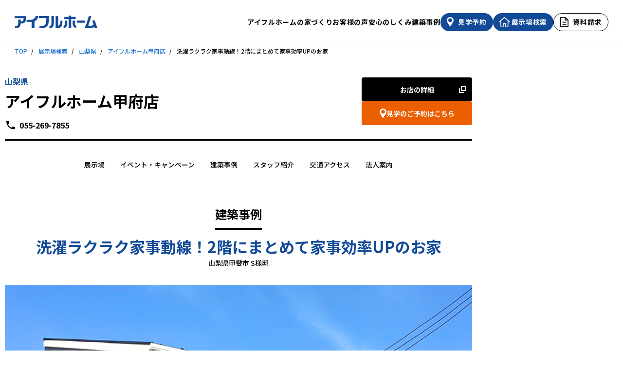

--- FILE ---
content_type: text/html
request_url: https://www.all-eyefulhomenavi.com/katagirikensetsu/koufu/example/0042/
body_size: 5911
content:
<!DOCTYPE html>
<html lang="ja">
<head>
	<meta charset="UTF-8">
    <title>洗濯ラクラク家事動線！2階にまとめて家事効率UPのお家。山梨県の住宅建築の実例：アイフルホーム甲府店 | 注文住宅のFCハウスメーカー【アイフルホーム】</title>
	<meta name="viewport" content="width=device-width, initial-scale=1">
	<meta name="description" content="山梨県の住宅建築の実例。株式会社片桐建設のホームページ。洗濯ラクラク家事動線！2階にまとめて家事効率UPのお家。住宅メーカーのアイフルホーム甲府店で建築した実例です。一戸建てやモデルハウスの情報も満載です。">
	<meta name="keywords" content="株式会社片桐建設,甲府店,山梨県,注文住宅,一戸建て,アイフルホーム,住宅,ハウスメーカー,建築">
	<meta property="og:title" content="洗濯ラクラク家事動線！2階にまとめて家事効率UPのお家。山梨県の住宅建築の実例：アイフルホーム甲府店 | 注文住宅のFCハウスメーカー【アイフルホーム】">
	<meta property="og:type" content="article">
	<meta property="og:image" content="https://www.eyefulhome.jp/assets/img/index/ogp.png">
	<meta property="og:url" content="https://www.all-eyefulhomenavi.com/katagirikensetsu/koufu/example/0042/">
	<meta name="twitter:card" content="summary">
	<meta name="twitter:title" content="洗濯ラクラク家事動線！2階にまとめて家事効率UPのお家。山梨県の住宅建築の実例：アイフルホーム甲府店 | 注文住宅のFCハウスメーカー【アイフルホーム】">
	<meta name="twitter:description" content="山梨県の住宅建築の実例。株式会社片桐建設のホームページ。洗濯ラクラク家事動線！2階にまとめて家事効率UPのお家。住宅メーカーのアイフルホーム甲府店で建築した実例です。一戸建てやモデルハウスの情報も満載です。">
	<meta name="twitter:image" content="https://www.eyefulhome.jp/assets/img/index/ogp.png">
	<meta name="format-detection" content="telephone=no">
	<link rel="canonical" href="https://www.all-eyefulhomenavi.com/katagirikensetsu/koufu/example/0042/">
	<link rel="preconnect" href="https://fonts.googleapis.com">
	<link rel="preconnect" href="https://fonts.gstatic.com" crossorigin>
	<link href="https://fonts.googleapis.com/css2?family=Noto+Sans+JP:wght@400;500;700&display=swap" rel="stylesheet">
	<link rel="stylesheet" href="//unpkg.com/swiper@8/swiper-bundle.min.css">
	<link rel="stylesheet" href="/assets/css/style.css">
	<link rel="icon" type="image/x-icon" href="/assets/favicons/favicon.ico">
	<link rel="apple-touch-icon" sizes="180x180" href="/assets/favicons/apple-touch-icon.png">
<script type="text/javascript">
var ga_dimensions = [
'2005',
'株式会社片桐建設',
'190801',
'甲府店',
'03',
'中部エリア',
'19',
'山梨県',
'建築実例（詳細）',
'190801',
'甲府店'
];
</script>
<!-- Google Tag Manager -->
<script>(function(w,d,s,l,i){w[l]=w[l]||[];w[l].push({'gtm.start':
new Date().getTime(),event:'gtm.js'});var f=d.getElementsByTagName(s)[0],
j=d.createElement(s),dl=l!='dataLayer'?'&l='+l:'';j.async=true;j.src=
'https://www.googletagmanager.com/gtm.js?id='+i+dl;f.parentNode.insertBefore(j,f);
})(window,document,'script','dataLayer','GTM-TT5Z7G');</script>
<!-- End Google Tag Manager -->
	<!-- Google Tag Manager -->
	<script>(function(w,d,s,l,i){w[l]=w[l]||[];w[l].push({'gtm.start':
	new Date().getTime(),event:'gtm.js'});var f=d.getElementsByTagName(s)[0],
	j=d.createElement(s),dl=l!='dataLayer'?'&l='+l:'';j.async=true;j.src=
	'https://www.googletagmanager.com/gtm.js?id='+i+dl;f.parentNode.insertBefore(j,f);
	})(window,document,'script','dataLayer','GTM-MM9Z2H');</script>
	<!-- End Google Tag Manager -->
<!-- Google Tag Manager -->
<script>(function(w,d,s,l,i){w[l]=w[l]||[];w[l].push({'gtm.start':
new Date().getTime(),event:'gtm.js'});var f=d.getElementsByTagName(s)[0],
j=d.createElement(s),dl=l!='dataLayer'?'&l='+l:'';j.async=true;j.src=
'https://www.googletagmanager.com/gtm.js?id='+i+dl;f.parentNode.insertBefore(j,f);
})(window,document,'script','dataLayer','GTM-TNFVKFF');</script>
<!-- End Google Tag Manager -->
</head>
<body>
<!-- Google Tag Manager (noscript) -->
<noscript><iframe src="https://www.googletagmanager.com/ns.html?id=GTM-TT5Z7G"
height="0" width="0" style="display:none;visibility:hidden"></iframe></noscript>
<!-- End Google Tag Manager (noscript) -->
	<!-- Google Tag Manager (noscript) -->
	<noscript><iframe src="https://www.googletagmanager.com/ns.html?id=GTM-MM9Z2H"
	height="0" width="0" style="display:none;visibility:hidden"></iframe></noscript>
	<!-- End Google Tag Manager (noscript) -->
<!-- Google Tag Manager (noscript) -->
<noscript><iframe src="https://www.googletagmanager.com/ns.html?id=GTM-TNFVKFF"
height="0" width="0" style="display:none;visibility:hidden"></iframe></noscript>
<!-- End Google Tag Manager (noscript) -->

<header id="js-header" class="ehHeader">
  <div class="inner">
    <div class="ehHeader_l">
      <a href="https://www.eyefulhome.jp/" class="ehHeader_l_logo"><img src="/assets/img/common/logo_eyefulhome.png" alt="アイフルホーム"></a>
    </div>
    <div class="ehHeader_nav">
      <ul class="ehHeader_nav_list">
        <li><a href="https://www.eyefulhome.jp/concept/" class="links">アイフルホームの家づくり</a></li>
        <li><a href="https://www.eyefulhome.jp/owner/" class="links">お客様の声</a></li>
        <li><a href="https://www.eyefulhome.jp/technology/" class="links">安心のしくみ</a></li>
        <li><a href="/example/" class="links">建築事例</a></li>
      </ul>
      <ul class="ehHeader_nav_option">
        <li><a href="https://www.eyefulhome.jp/lp/sumai-kengaku/" class="ehHeader_nav_option_search links"><span class="transition">見学予約</span></a></li>
        <li><a href="/" target="_blank" class="ehHeader_nav_option_exhibition links"><span class="transition">展示場検索</span></a></li>
        <li><a href="https://campage.jp/eyefulhome/catalog" target="_blank" class="ehHeader_nav_option_request transition"><span>資料請求</span></a></li>
      </ul>
    </div>
    <div class="spNav_option_search is-sp">
      <a href="https://www.eyefulhome.jp/lp/sumai-kengaku/">見学予約</a>
    </div>
    <div class="spNav_option_exhibition is-sp">
      <a href="/">展示場検索</a>
    </div>
    <div class="spNav is-sp" id="spNav" data-trigger="hamburger">
      <span class="spNav_top"></span>
      <span class="spNav_mid"></span>
      <span class="spNav_btm"></span>
    </div>
    <div class="is-sp">
      <div id="spMenu">
        <div class="spMenu_inner">
          <ul class="spMenu_list">
            <li><a href="https://www.eyefulhome.jp/concept/">アイフルホームの家づくり</a></li>
            <li><a href="https://www.eyefulhome.jp/owner/">お客様の声</a></li>
            <li><a href="https://www.eyefulhome.jp/technology/">安心のしくみ</a></li>
            <li><a href="/example/">建築事例</a></li>
            <li><a href="https://www.eyefulhome.jp/faq/">よくある質問</a></li>
          </ul>
          <ul class="spMenu_btn">
            <li><a href="https://www.eyefulhome.jp/lp/sumai-kengaku/">見学予約</a></li>
            <li><a href="/" target="_blank">展示場検索</a></li>
            <li><a href="https://campage.jp/eyefulhome/catalog" target="_blank" class="ehHeader_nav_btn_request">資料請求</a></li>
          </ul>
        </div>
      </div>
    </div>
  </div>
</header>
<nav class="breadCrumbs is-pc" aria-label="パンくずリスト">
  <ol class="breadCrumbs_list">
    <li class="breadCrumbs_list_item"><a href="https://www.eyefulhome.jp/">TOP</a></li>
    <li class="breadCrumbs_list_item"><a href="/">展示場検索</a></li>
    <li class="breadCrumbs_list_item"><a href="/modelhouse/19_yamanashi.html">山梨県</a></li>
    <li class="breadCrumbs_list_item"><a href="/katagirikensetsu/koufu/">アイフルホーム甲府店</a></li>
    <li class="breadCrumbs_list_item" aria-current="page">洗濯ラクラク家事動線！2階にまとめて家事効率UPのお家</li>
  </ol>
</nav>
<main class="l-contents">
<article>
  <div class="l-container">
    <header class="p-modelhouse-header">
	  <p class="p-modelhouse-header__location">山梨県</p>
	  <h1 class="p-modelhouse-header__title">
		<span class="js-recent-page-viewed">アイフルホーム甲府店</span>
		
	  </h1>
	  <ul class="p-modelhouse-header__btns">
		<li><a href="http://www.katagiri-kensetsu.jp/" class="c-btn c-btn--ext" target="_blank" onclick="ga('4410434_tracker.send','event','hpLinkClick',' ',this.href)" rel="190801_fc_model">お店の詳細</a></li>
		<li><a href="https://www.ie-miru.jp/cms/yoyaku/ehkofu/events/24221" class="c-btn c-btn--sub c-btn--map" target="_blank" rel="noopener">見学のご予約はこちら</a></li>
	  </ul>
	  <a href="tel:055-269-7855" class="p-modelhouse-header__tel">055-269-7855</a>
    </header>

    
    <ul class="p-modelhouse-nav p-condition js-h-nav">
      <li class="p-modelhouse-nav__item"><a href="/katagirikensetsu/koufu/" class="p-condition__item js-link">展示場</a></li>
      <li class="p-modelhouse-nav__item"><a href="/katagirikensetsu/koufu/event/" class="p-condition__item js-link">イベント・キャンペーン</a></li>
      <li class="p-modelhouse-nav__item"><a href="/katagirikensetsu/koufu/example/" class="p-condition__item js-link">建築事例</a></li>
      <li class="p-modelhouse-nav__item"><a href="/katagirikensetsu/koufu/staff/" class="p-condition__item js-link">スタッフ紹介</a></li>
      <li class="p-modelhouse-nav__item"><a href="/katagirikensetsu/koufu/map/" class="p-condition__item js-link">交通アクセス</a></li>
      <li class="p-modelhouse-nav__item"><a href="/katagirikensetsu/" class="p-condition__item">法人案内</a></li>
    </ul>

    <div class="c-page-header c-page-header--simple">
      <h2 class="c-title-lv2 u-mt30 u-mb10">建築事例</h2>
      <h3 class="c-page-header__title u-mt10 u-mt0--pc">洗濯ラクラク家事動線！2階にまとめて家事効率UPのお家</h3>
      <p class="c-page-header__company">山梨県甲斐市 S様邸</p>
    </div>
    <div class="p-swiper u-mb50">
      <div class="p-swiper__body js-swiper-body">
        <div class="swiper-wrapper">
          <div class="swiper-slide">
            <img src="https://files.location-cloud.navitime.biz/data/lixil/1694219a49fa4677bdb889576d7b360b/p1.jpg" alt="">
            <p class="p-swiper__txt">ブラックをベースに木目のアクセントを付けてシンプルモダンな外観に◎　サッシの色をホワイトにすることで、可愛らしい印象になります♪</p>
          </div>
          <div class="swiper-slide">
            <img src="https://files.location-cloud.navitime.biz/data/lixil/c867c7cf8aba46f383e4659114fe07de/p2.jpg" alt="">
            <p class="p-swiper__txt">可動棚の付いたSICは、収納力抜群！扉付の収納にも、季節物やストック品をしまっておけるので、LDKに物が増えずにすっきりします◎</p>
          </div>
          <div class="swiper-slide">
            <img src="https://files.location-cloud.navitime.biz/data/lixil/8ee0500441ee4ffb820db5a6b44ba6a5/p3.jpg" alt="">
            <p class="p-swiper__txt">奥に和室が続いているLDKは、キッチンから全体がすっきり見渡せる設計になっています◎　家族の様子を見ながら家事ができる絆設計です♪　和室は、引戸で仕切ることができるので、客間としても活躍します！</p>
          </div>
          <div class="swiper-slide">
            <img src="https://files.location-cloud.navitime.biz/data/lixil/c92d5ff98aaa41a8971dd63e6acd30f1/p4.jpg" alt="">
            <p class="p-swiper__txt">キッチン横には、パントリー、勝手口が続いています◎　動きやすい横動線が時短になり、朝のゴミ出しもスムーズになるはず♪　棚が可動棚になっているので、高さを調節して好みの収納にアレンジ！</p>
          </div>
          <div class="swiper-slide">
            <img src="https://files.location-cloud.navitime.biz/data/lixil/db18bb12f1e44bf19e31762a82cfb1c2/p5.jpg" alt="">
            <p class="p-swiper__txt">主寝室には、アクセントクロスを採用して落ち着きのある雰囲気に◎　奥にはWICがあり、お部屋の収納がすっきりまとまります♪</p>
          </div>
          <div class="swiper-slide">
            <img src="https://files.location-cloud.navitime.biz/data/lixil/f6e9c8c0b2f640eb8566fa66fed5392b/p6.jpg" alt="">
            <p class="p-swiper__txt">お風呂・洗面所・サンルームを2階にまとめました◎　1階から2階の移動がないので、洗濯物を干す手間が省けます♪</p>
          </div>
          <div class="swiper-slide">
            <img src="https://files.location-cloud.navitime.biz/data/lixil/bb1a878beebf41438de5dcf3c90e4e45/p7.jpg" alt="">
            <p class="p-swiper__txt">分譲地内で、玄関が他物件と対面になってしまうことを避けて、あえて入り組んだ設計にしました◎　木目のアクセントがモダンな印象を与えてくれます♪</p>
          </div>
          <div class="swiper-slide">
            <img src="https://files.location-cloud.navitime.biz/data/lixil/eae37b52af2848febcaf3de631bea321/p8.jpg" alt="">
            <p class="p-swiper__txt">キッチン横の壁にリモコンニッチを採用◎　住んでからもアレンジできるように、少し余白を残しました♪</p>
          </div>
        </div>
      </div>
      <div class="p-swiper__thumb js-swiper-thumb">
        <div class="swiper-wrapper">
          <div class="swiper-slide">
            <img src="https://files.location-cloud.navitime.biz/data/lixil/1694219a49fa4677bdb889576d7b360b/p1.jpg" alt="">
          </div>
          <div class="swiper-slide">
            <img src="https://files.location-cloud.navitime.biz/data/lixil/c867c7cf8aba46f383e4659114fe07de/p2.jpg" alt="">
          </div>
          <div class="swiper-slide">
            <img src="https://files.location-cloud.navitime.biz/data/lixil/8ee0500441ee4ffb820db5a6b44ba6a5/p3.jpg" alt="">
          </div>
          <div class="swiper-slide">
            <img src="https://files.location-cloud.navitime.biz/data/lixil/c92d5ff98aaa41a8971dd63e6acd30f1/p4.jpg" alt="">
          </div>
          <div class="swiper-slide">
            <img src="https://files.location-cloud.navitime.biz/data/lixil/db18bb12f1e44bf19e31762a82cfb1c2/p5.jpg" alt="">
          </div>
          <div class="swiper-slide">
            <img src="https://files.location-cloud.navitime.biz/data/lixil/f6e9c8c0b2f640eb8566fa66fed5392b/p6.jpg" alt="">
          </div>
          <div class="swiper-slide">
            <img src="https://files.location-cloud.navitime.biz/data/lixil/bb1a878beebf41438de5dcf3c90e4e45/p7.jpg" alt="">
          </div>
          <div class="swiper-slide">
            <img src="https://files.location-cloud.navitime.biz/data/lixil/eae37b52af2848febcaf3de631bea321/p8.jpg" alt="">
          </div>
        </div>
      </div>
    </div>
  </div>
  <div class="c-section">
    <div class="l-container">
    </div>
  </div>
  <div class="c-section c-section--gray">
    <div class="l-container">
      <h4 class="c-title-lv2">建築事例詳細</h4>
      <div class="p-details">
        <dl class="p-details__item  p-details__item--half">
          <dt class="p-details__title">階数</dt>
          <dd class="p-details__txt"><a href="/example/?category[]=2階建て">2階建て</a></dd>
        </dl>
        <dl class="p-details__item  p-details__item--half p-details__item--bdl">
          <dt class="p-details__title">玄関位置</dt>
          <dd class="p-details__txt"><a href="/example/?category[]=北玄関">北玄関</a></dd>
        </dl>
        <dl class="p-details__item ">
          <dt class="p-details__title">外観デザイン</dt>
          <dd class="p-details__txt"><a href="/example/?category[]=シンプルモダン">シンプルモダン</a></dd>
        </dl>
        <dl class="p-details__item">
          <dt class="p-details__title">建物の特徴</dt>
          <dd class="p-details__txt"><a href="/example/?category[]=収納充実">収納充実</a> <a href="/example/?category[]=家事効率">家事効率</a> <a href="/example/?category[]=家族のふれあい">家族のふれあい</a> <a href="/example/?category[]=充実の設備・仕様">充実の設備・仕様</a> <a href="/example/?category[]=オール電化">オール電化</a> <a href="/example/?category[]=通風・採光">通風・採光</a></dd>
        </dl>
        <dl class="p-details__item  p-details__item--half">
          <dt class="p-details__title">加盟法人</dt>
          <dd class="p-details__txt"><a href="/katagirikensetsu/">株式会社片桐建設</a></dd>
        </dl>
        <dl class="p-details__item  p-details__item--half p-details__item--bdl">
          <dt class="p-details__title">連絡先</dt>
          <dd class="p-details__txt"><a href="tel:055-269-7855" class="c-txt-tel">055-269-7855</a></dd>
        </dl>
        <dl class="p-details__item ">
          <dt class="p-details__title">実例所在地</dt>
          <dd class="p-details__txt">山梨県</dd>
        </dl>
      </div>
      <a href="/katagirikensetsu/koufu/" class="c-btn c-btn--border u-mt20 u-mt30--pc u-ma">展示場詳細を見る</a>
    </div>
  </div>
  <aside class="c-section u-pb0">
    <div class="l-container">
      <h4 class="c-title-lv4">株式会社片桐建設の建築事例</h4>
      <div class="p-swiper">
        <div class="p-swiper__thumb js-swiper-fig">
          <div class="swiper-wrapper">
            <div class="swiper-slide">
              <a href="/katagirikensetsu/example/0139/"><img src="https://files.location-cloud.navitime.biz/data/lixil/ad9ab0c97b144f38a8a1240653b47ec1/p1.jpg" alt="中庭のあるスタイリッシュ住宅"></a>
            </div>
            <div class="swiper-slide">
              <a href="/katagirikensetsu/example/0137/"><img src="https://files.location-cloud.navitime.biz/data/lixil/ce0d014fd12f40959b4ca9202a6c02a0/p1.jpg" alt="吹抜けがあるカリフォルニアスタイル"></a>
            </div>
            <div class="swiper-slide">
              <a href="/katagirikensetsu/okazakiminami/example/0132/"><img src="https://files.location-cloud.navitime.biz/data/lixil/e988526217144d19a43f48c4c8ee2b10/1.JPG" alt="こだわりの重厚感が漂うグレーの邸宅"></a>
            </div>
            <div class="swiper-slide">
              <a href="/katagirikensetsu/okazakiminami/example/0131/"><img src="https://files.location-cloud.navitime.biz/data/lixil/01c5447d34f04631a2fda526572ea4c5/1.jpg" alt="小屋裏収納のある吹抜大空間バリアフリー住宅"></a>
            </div>
            <div class="swiper-slide">
              <a href="/katagirikensetsu/okazakiminami/example/0130/"><img src="https://files.location-cloud.navitime.biz/data/lixil/cb143272e34e497a9cd8c797ad96c4ae/1.jpg" alt="こだわりのとんがりハウス"></a>
            </div>
            <div class="swiper-slide">
              <a href="/katagirikensetsu/okazakiminami/example/0129/"><img src="https://files.location-cloud.navitime.biz/data/lixil/5a83e9b50ad44a87852551c0942dc7e2/1.JPG" alt="男前！ヴィンテージコンパクトハウス"></a>
            </div>
          </div>
        </div>
      </div>
      <a href="/katagirikensetsu/example/" class="c-btn u-mt20 u-mt30--pc u-ma">建築事例を見る</a>

    </div>
  </aside>
  <div class="c-section">
    <div class="l-container">
      <div class="p-contact">
        <p class="p-contact__txt">こちらの事例は、アイフルホームグループのどの加盟店でも建築可能です。<br>お気軽にお問い合わせください。</p>
        <a href="https://www.ie-miru.jp/cms/yoyaku/ehkofu/events/24221" class="p-contact__btn c-btn c-btn--map c-btn--arrow" target="_blank" rel="noopener">見学のご予約</a>
        <p>お電話でのお問い合わせ</p>
        <a href="tel:055-269-7855" class="p-contact__tel">055-269-7855</a>
      </div>
    </div>
  </div>
</article>
</main>
<footer class="ehFooter">
  <a href="#" id="pagetop_btn"><span><img src="/assets/img/common/icon_arrow_pagetop.png" alt="ページのトップへ戻る"></span></a>
  <div class="ehFooter_bar">
    <div class="inner">
      <div class="ehFooter_bar_l">
        <a href="https://www.eyefulhome.jp/"><img src="/assets/img/common/logo_eyefulhome_wt.png" alt="アイフルホーム"></a>
      </div>
      <div class="ehFooter_bar_nav">
        <ul class="ehFooter_bar_nav_list">
          <li><a href="https://www.eyefulhome.jp/lp/kansei-kengakukai/" class="links">イベント情報</a></li>
          <li><a href="https://www.eyefulhome.jp/contents/" class="links">スペシャルコンテンツ</a></li>
          <li><a href="https://www.eyefulhome.jp/corporate/" class="links">企業情報</a></li>
          <li><a href="http://www.lixil-jk.co.jp/privacypolicy/default.htm?_ebx=bgrt147fyh.1539254558.7ado3g0&_ga=2.103205504.1448442212.1586509645-672362571.1586242370" target="_blank" class="links">プライバシーポリシー</a></li>
          <li><a href="https://www.eyefulhome.jp/faq/" class="links">よくある質問</a></li>
          <li><a href="https://www.lixil-jk.co.jp/eyeful/contact/?_ga=2.17423228.417712520.1586157136-1685323805.1585184950&_ebx=e6efwkj8n.1583456327.7achq37" target="_blank" class="links">お問い合わせ</a></li>
          <li class="is-pc"><a href="https://www.instagram.com/eyefulhome_official/?hl=ja" target="_blank" class="btn-insta links"><img src="/assets/img/common/icon_insta.png" alt="インスタグラム"></a></li>
          <li class="is-pc"><a href="https://www.youtube.com/channel/UC4e7aY_pHXqBC4wCV2tW6xA" target="_blank" class="btn-youtube links"><img src="/assets/img/common/icon_youtube.png" alt="Youtube"></a></li>
          <li class="is-pc"><a href="https://aura-mico.jp/qr-codes/5e3a15683d0998ff384a1836d675685d/preview" target="_blank" class="btn-line links"><img src="/assets/img/common/icon_line.png" alt="ライン"></a></li>
        </ul>
        <div class="is-sp">
          <ul class="ehFooter_bar_nav_list">
            <li><a href="https://www.instagram.com/eyefulhome_official/?hl=ja" target="_blank" class="btn-insta links"><img src="/assets/img/common/icon_insta.png" alt="インスタグラム"></a></li>
            <li><a href="https://www.youtube.com/channel/UC4e7aY_pHXqBC4wCV2tW6xA" target="_blank" class="btn-youtube links"><img src="/assets/img/common/icon_youtube.png" alt="Youtube"></a></li>
            <li><a href="https://aura-mico.jp/qr-codes/5e3a15683d0998ff384a1836d675685d/preview" target="_blank" class="btn-line links"><img src="/assets/img/common/icon_line.png" alt="ライン"></a></li>
          </ul>
        </div>
      </div>
    </div>
  </div>
  <div class="ehFooter_btm">
    <div class="inner">
      <div class="ehFooter_btm_logo"><img src="/assets/img/common/logo_lixil.png" alt="LIXIL 住宅研究所"></div>
      <div class="ehFooter_btm_info">
        <div class="ehFooter_btm_info_copy">Copyright &copy;株式会社LIXIL住宅研究所 All Rights Reserved.</div>
        <div class="ehFooter_btm_info_txt">アイフルホームはLIXIL住宅研究所が運営する住宅FCです。</div>
      </div>
    </div>
  </div>
</footer>
<script src="/assets/js/main.js" defer></script>
  </body>
</html>
